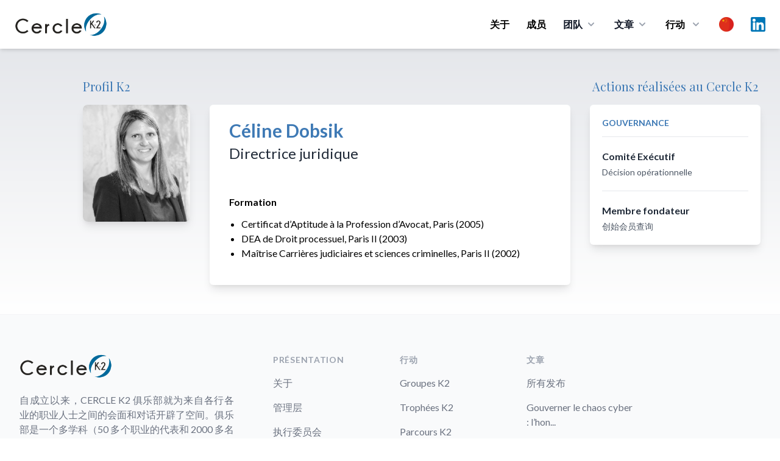

--- FILE ---
content_type: text/html; charset=UTF-8
request_url: https://cercle-k2.fr/zh_CN/users/single/670/C%C3%A9line-Dobsik
body_size: 8211
content:
<!DOCTYPE html>
<html lang="zh-CN">
    <head>
        <meta charset="utf-8">
        <meta name="viewport" content="width=device-width, initial-scale=1">
        <meta name="csrf-token" content="iTA7JokT4eokasbwH6hzi3zWuS62HFjVC2ZwD6mI">
        
        <meta name="robots" content="noindex,follow" />
        
        <title>Céline Dobsik - Cercle K2</title>
<meta name="description" content="Membre fondateur">
<meta property="og:title" content="Céline Dobsik" />
<meta property="og:description" content="Membre fondateur" />
<meta property="og:type" content="website" />
<meta property="og:image" content="https://cercle-k2.fr/storage/1621/conversions/670-medium.jpg" />

<meta name="twitter:title" content="Céline Dobsik" />
<meta name="twitter:description" content="Membre fondateur" />
<script type="application/ld+json">{"@context":"https://schema.org","@type":"WebPage","name":"Céline Dobsik","description":"Membre fondateur","image":"https://cercle-k2.fr/storage/1621/conversions/670-medium.jpg"}</script>

        <!-- Styles -->
        <link rel="preconnect" href="https://fonts.googleapis.com">
        <link rel="preconnect" href="https://fonts.gstatic.com" crossorigin>
        <link href="https://fonts.googleapis.com/css2?family=Lato:ital,wght@0,300;0,400;0,700;0,900;1,400&family=Playfair+Display:wght@400;500&display=swap" rel="stylesheet">

        <link rel="stylesheet" href="https://cercle-k2.fr/css/app.css">
        <link rel="stylesheet" href="https://cercle-k2.fr/css/media.css">

        <link rel="apple-touch-icon" sizes="57x57" href="https://cercle-k2.fr/icons/apple-icon-57x57.png">
<link rel="apple-touch-icon" sizes="60x60" href="https://cercle-k2.fr/icons/apple-icon-60x60.png">
<link rel="apple-touch-icon" sizes="72x72" href="https://cercle-k2.fr/icons/apple-icon-72x72.png">
<link rel="apple-touch-icon" sizes="76x76" href="https://cercle-k2.fr/icons/apple-icon-76x76.png">
<link rel="apple-touch-icon" sizes="114x114" href="https://cercle-k2.fr/icons/apple-icon-114x114.png">
<link rel="apple-touch-icon" sizes="120x120" href="https://cercle-k2.fr/icons/apple-icon-120x120.png">
<link rel="apple-touch-icon" sizes="144x144" href="https://cercle-k2.fr/icons/apple-icon-144x144.png">
<link rel="apple-touch-icon" sizes="152x152" href="https://cercle-k2.fr/icons/apple-icon-152x152.png">
<link rel="apple-touch-icon" sizes="180x180" href="https://cercle-k2.fr/icons/apple-icon-180x180.png">
<link rel="icon" type="image/png" sizes="192x192"  href="https://cercle-k2.fr/icons/android-icon-192x192.png">
<link rel="icon" type="image/png" sizes="32x32" href="https://cercle-k2.fr/icons/favicon-32x32.png">
<link rel="icon" type="image/png" sizes="96x96" href="https://cercle-k2.fr/icons/favicon-96x96.png">
<link rel="icon" type="image/png" sizes="16x16" href="https://cercle-k2.fr/icons/favicon-16x16.png">
<link rel="manifest" href="https://cercle-k2.fr/icons/manifest.json">
<meta name="msapplication-TileColor" content="#ffffff">
<meta name="msapplication-TileImage" content="https://cercle-k2.fr/icons/ms-icon-144x144.png">
<meta name="theme-color" content="#ffffff">
        <style>
            .cky-btn-revisit-wrapper{display: none !important;}
        </style>

        <style>
            [x-cloak] { display: none; }
            @media  screen and (min-width: 968px) {
                #mobile-menu{display:none !important;}
            }
        </style>

        
        <!-- Scripts -->

        <script src="https://cercle-k2.fr/js/app.js" defer></script>

        <style >[wire\:loading], [wire\:loading\.delay], [wire\:loading\.inline-block], [wire\:loading\.inline], [wire\:loading\.block], [wire\:loading\.flex], [wire\:loading\.table], [wire\:loading\.grid], [wire\:loading\.inline-flex] {display: none;}[wire\:loading\.delay\.shortest], [wire\:loading\.delay\.shorter], [wire\:loading\.delay\.short], [wire\:loading\.delay\.long], [wire\:loading\.delay\.longer], [wire\:loading\.delay\.longest] {display:none;}[wire\:offline] {display: none;}[wire\:dirty]:not(textarea):not(input):not(select) {display: none;}input:-webkit-autofill, select:-webkit-autofill, textarea:-webkit-autofill {animation-duration: 50000s;animation-name: livewireautofill;}@keyframes livewireautofill { from {} }</style>
        <script src="https://cdn.jsdelivr.net/gh/alpinejs/alpine@v2.8.2/dist/alpine.min.js" defer></script>

                        
        <script src="https://www.google.com/recaptcha/api.js" async defer></script>

        <!-- Global site tag (gtag.js) - Google Analytics -->
        <script async src="https://www.googletagmanager.com/gtag/js?id=UA-42713970-1"></script>
        <script>
            window.dataLayer = window.dataLayer || [];
            function gtag(){dataLayer.push(arguments);}
            gtag('js', new Date());

            gtag('config', 'UA-42713970-1');
        </script>
        <!-- Start cookieyes banner --> <script id="cookieyes" type="text/javascript" src="https://cdn-cookieyes.com/client_data/bb20ebaa582e2317d95d81c7/script.js"></script> <!-- End cookieyes banner -->
    </head>
    <body class="font-sans antialiased">
            <div x-data="{ open: false }" class="top-0 z-50 bg-white shadow-md md:sticky">
    <div class="px-4 mx-auto max-w-7xl sm:px-6">
        <div class="flex items-center justify-between py-5 md:justify-start md:space-x-10">
            <div class="lg:w-0 lg:flex-1">
                <a class="flex" href="/">
                    <img class="w-auto h-8 sm:h-10" src="https://cercle-k2.fr/img/logo-k2.png" alt="">
                </a>
            </div>
            <div class="-my-2 -mr-2 md:hidden">
                <button @click="open = ! open"
                    class="inline-flex items-center justify-center p-2 text-gray-400 transition duration-150 ease-in-out rounded-md hover:text-gray-500 hover:bg-gray-100 focus:outline-none focus:bg-gray-100 focus:text-gray-500"
                    type="button">
                    <svg class="w-6 h-6" fill="none" viewBox="0 0 24 24" stroke="currentColor">
                        <path stroke-linecap="round" stroke-linejoin="round" stroke-width="2"
                            d="M4 6h16M4 12h16M4 18h16"></path>
                    </svg>
                </button>
            </div>
            <nav class="hidden space-x-7 md:flex">
                                    <a class="text-base font-bold leading-6 text-black transition duration-150 ease-in-out md:mt-1 lg:mt-0 md:text-sm lg:text-base hover:text-gray-900 focus:outline-none focus:text-gray-900"
                href="https://cercle-k2.fr/zh_CN#about">关于</a>
                                <a class="text-base font-bold leading-6 text-black transition duration-150 ease-in-out md:mt-1 lg:mt-0 md:text-sm lg:text-base hover:text-gray-900 focus:outline-none focus:text-gray-900"
                    href="https://cercle-k2.fr/zh_CN/membres-fondateurs">成员</a>
                
                <div class="relative group">
                    <button 
                        type="button" class="inline-flex items-center text-base font-bold text-gray-900 bg-white rounded-md md:text-sm lg:text-base group hover:text-gray-900 focus:outline-none" aria-expanded="false">
                        <span>团队</span>
                        <svg class="w-5 h-5 ml-1 text-gray-400 group-hover:text-gray-500" xmlns="http://www.w3.org/2000/svg" viewBox="0 0 20 20" fill="currentColor" aria-hidden="true">
                            <path fill-rule="evenodd" d="M5.293 7.293a1 1 0 011.414 0L10 10.586l3.293-3.293a1 1 0 111.414 1.414l-4 4a1 1 0 01-1.414 0l-4-4a1 1 0 010-1.414z" clip-rule="evenodd" />
                        </svg>
                    </button>
                    <div 
                        class="absolute z-40 hidden w-screen max-w-xs px-2 pt-5 transform -translate-x-1/2 left-1/2 sm:px-0 group-hover:block">
                        <div class="overflow-hidden rounded-lg shadow-lg ring-1 ring-black ring-opacity-5">
                            <div class="relative grid gap-6 px-5 py-6 bg-white sm:gap-8 sm:p-8">
                                                                    <a href="https://cercle-k2.fr/zh_CN/gouvernance/college-de-la-gerance" class="block p-3 -m-3 transition duration-150 ease-in-out rounded-md hover:bg-gray-50">
                                        <p class="text-base font-medium text-gray-900">
                                        管理层
                                        </p>
                                        <p class="mt-1 text-sm text-gray-500">
                                                                                                                                                战略方向
                                                                                                                                    </p>
                                    </a>
                                                                    <a href="https://cercle-k2.fr/zh_CN/gouvernance/comite-executif" class="block p-3 -m-3 transition duration-150 ease-in-out rounded-md hover:bg-gray-50">
                                        <p class="text-base font-medium text-gray-900">
                                        执行委员会
                                        </p>
                                        <p class="mt-1 text-sm text-gray-500">
                                                                                                                                                决策执行
                                                                                                                                    </p>
                                    </a>
                                                                    <a href="https://cercle-k2.fr/zh_CN/gouvernance/comite-ethique" class="block p-3 -m-3 transition duration-150 ease-in-out rounded-md hover:bg-gray-50">
                                        <p class="text-base font-medium text-gray-900">
                                        道德准则委员会
                                        </p>
                                        <p class="mt-1 text-sm text-gray-500">
                                                                                                                                                保证遵循尊重创始价值观
                                                                                                                                    </p>
                                    </a>
                                                                    <a href="https://cercle-k2.fr/zh_CN/gouvernance/comite-strategique" class="block p-3 -m-3 transition duration-150 ease-in-out rounded-md hover:bg-gray-50">
                                        <p class="text-base font-medium text-gray-900">
                                        战略委员会
                                        </p>
                                        <p class="mt-1 text-sm text-gray-500">
                                                                                                                                                勤思创新
                                                                                                                                    </p>
                                    </a>
                                
                            </div>
                        </div>
                    </div>
                </div>
  
                <div class="group">
                    <button 
                        type="button" class="inline-flex items-center text-base font-bold text-gray-900 rounded-md md:text-sm lg:text-base group hover:text-gray-900 focus:outline-none" aria-expanded="false">
                        <a href="https://cercle-k2.fr/zh_CN/etudes"><span>文章</span></a>
                        <svg class="w-5 h-5 ml-1 text-gray-400 group-hover:text-gray-500" xmlns="http://www.w3.org/2000/svg" viewBox="0 0 20 20" fill="currentColor" aria-hidden="true">
                            <path fill-rule="evenodd" d="M5.293 7.293a1 1 0 011.414 0L10 10.586l3.293-3.293a1 1 0 111.414 1.414l-4 4a1 1 0 01-1.414 0l-4-4a1 1 0 010-1.414z" clip-rule="evenodd" />
                        </svg>
                    </button>

                    <div
                        class="absolute inset-x-0 z-40 hidden w-full pt-5 transform group-hover:block">
                        <div class="absolute inset-0 flex" aria-hidden="true">
                            <div class="w-1/2 bg-transparent"></div>
                            <div class="w-1/2 bg-transparent"></div>
                        </div>
                        
                        <div class="relative grid grid-cols-1 mx-auto rounded-lg shadow-lg max-w-7xl lg:grid-cols-2 ring-1 ring-black ring-opacity-5">
                            <div class="flex object-center col-span-2 px-12 pt-8 text-center bg-white">
                                <h3 class="text-sm font-medium text-gray-500 uppercase">
                                    最新发布
                                </h3>
                            </div>
                            <div class="px-4 py-1 bg-white sm:py-1 sm:px-6 lg:px-8 xl:pl-12">
                                <ul class="mt-6 space-y-6">
                                                                                                                        <li class="flow-root">
    <a href="https://cercle-k2.fr/zh_CN/etudes/gouverner-le-chaos-cyber-l-honnete-homme-et-le-retour-des-humanites-strategiques" class="flex p-3 -m-3 transition duration-150 ease-in-out rounded-lg hover:bg-gray-100">
        <div class="flex-shrink-0 hidden sm:block">
                            <img class="object-cover h-full rounded-md w-52" src="https://cercle-k2.fr/storage/6347/conversions/raphael-caillet-k2-dec-25-v2-medium.jpg" alt="Gouverner le chaos cyber : l’honnête homme et le retour des humanités stratégiques">
                    </div>
        <div class="flex-1 min-w-0 sm:ml-8">
            <h4 class="text-lg font-bold text-gray-900 truncate">
                Gouverner le chaos cyber : l’honnête homme et le retour des humanités stratégiques
            </h4>
            <p class="mt-1 text-sm text-gray-500">
                28/01/2026
            </p>
            <p class="mt-1 text-sm text-brand">
                Raphaël Caillet
            </p>
        </div>
    </a>
</li>                                                                                                                                                                <li class="flow-root">
    <a href="https://cercle-k2.fr/zh_CN/etudes/geopolitique-des-violences-faites-aux-femmes-corps-domines-emotions-gouvernees" class="flex p-3 -m-3 transition duration-150 ease-in-out rounded-lg hover:bg-gray-100">
        <div class="flex-shrink-0 hidden sm:block">
                            <img class="object-cover h-full rounded-md w-52" src="https://cercle-k2.fr/storage/6372/conversions/chaanbi-drean-rivette-jan-26-K2-v2-medium.jpg" alt="Géopolitique des violences faites aux femmes : corps dominés, émotions gouvernées">
                    </div>
        <div class="flex-1 min-w-0 sm:ml-8">
            <h4 class="text-lg font-bold text-gray-900 truncate">
                Géopolitique des violences faites aux femmes : corps dominés, émotions gouvernées
            </h4>
            <p class="mt-1 text-sm text-gray-500">
                27/01/2026
            </p>
            <p class="mt-1 text-sm text-brand">
                Isabelle Dréan-Rivette,Imen Chaanbi
            </p>
        </div>
    </a>
</li>                                                                                                                                                                <li class="flow-root">
    <a href="https://cercle-k2.fr/zh_CN/etudes/decentralisation-en-france-sortir-de-l-illusion-pour-retrouver-le-sens-politique" class="flex p-3 -m-3 transition duration-150 ease-in-out rounded-lg hover:bg-gray-100">
        <div class="flex-shrink-0 hidden sm:block">
                            <img class="object-cover h-full rounded-md w-52" src="https://cercle-k2.fr/storage/6360/conversions/florence-thoni-jan-26-k2-medium.jpg" alt="Décentralisation en France : sortir de l’illusion pour retrouver le sens politique">
                    </div>
        <div class="flex-1 min-w-0 sm:ml-8">
            <h4 class="text-lg font-bold text-gray-900 truncate">
                Décentralisation en France : sortir de l’illusion pour retrouver le sens politique
            </h4>
            <p class="mt-1 text-sm text-gray-500">
                21/01/2026
            </p>
            <p class="mt-1 text-sm text-brand">
                Florence Thöni
            </p>
        </div>
    </a>
</li>                                                                                                                                                                                                                                                                                                                                                </ul>
                            </div>
                            <div class="px-4 py-1 bg-white sm:py-1 sm:px-6 lg:px-8 xl:pl-12">
                                <div>
                                    <ul class="mt-6 space-y-6">
                                                                                                                                                                                                                                                                                                                                                                                                <li class="flow-root">
    <a href="https://cercle-k2.fr/zh_CN/etudes/un-nouvel-esprit-de-defense-et-de-resilience-pour-une-nouvelle-souverainete-dans-l-europe-1-3" class="flex p-3 -m-3 transition duration-150 ease-in-out rounded-lg hover:bg-gray-100">
        <div class="flex-shrink-0 hidden sm:block">
                            <img class="object-cover h-full rounded-md w-52" src="https://cercle-k2.fr/storage/6364/conversions/muller-feuga-meyer-jan-26-k2-medium.jpg" alt="Un nouvel esprit de défense et de résilience : pour une nouvelle souveraineté dans l&#039;Europe (1/3)">
                    </div>
        <div class="flex-1 min-w-0 sm:ml-8">
            <h4 class="text-lg font-bold text-gray-900 truncate">
                Un nouvel esprit de défense et de résilience : pour une nouvelle souveraineté dans l&#039;...
            </h4>
            <p class="mt-1 text-sm text-gray-500">
                19/01/2026
            </p>
            <p class="mt-1 text-sm text-brand">
                Général Jean-Pierre Meyer,Philippe Muller Feuga
            </p>
        </div>
    </a>
</li>                                                                                                                                                                                <li class="flow-root">
    <a href="https://cercle-k2.fr/zh_CN/etudes/brouillage-de-starlink-en-iran-un-revelateur-des-nouvelles-conflictualites-informationnelles" class="flex p-3 -m-3 transition duration-150 ease-in-out rounded-lg hover:bg-gray-100">
        <div class="flex-shrink-0 hidden sm:block">
                            <img class="object-cover h-full rounded-md w-52" src="https://cercle-k2.fr/storage/6380/conversions/Christophe-Delhaise-Ramond-k2-jan-26-medium.jpg" alt="Brouillage de Starlink en Iran : un révélateur des nouvelles conflictualités informationnelles">
                    </div>
        <div class="flex-1 min-w-0 sm:ml-8">
            <h4 class="text-lg font-bold text-gray-900 truncate">
                Brouillage de Starlink en Iran : un révélateur des nouvelles conflictualités informat...
            </h4>
            <p class="mt-1 text-sm text-gray-500">
                15/01/2026
            </p>
            <p class="mt-1 text-sm text-brand">
                Christophe Delhaise Ramond
            </p>
        </div>
    </a>
</li>                                                                                                                                                                                <li class="flow-root">
    <a href="https://cercle-k2.fr/zh_CN/etudes/plaidoyer-pour-la-mise-en-oeuvre-d-une-grande-diplomatie-de-l-union-europeenne" class="flex p-3 -m-3 transition duration-150 ease-in-out rounded-lg hover:bg-gray-100">
        <div class="flex-shrink-0 hidden sm:block">
                            <img class="object-cover h-full rounded-md w-52" src="https://cercle-k2.fr/storage/6368/conversions/gramail-jan-2026-cf-K2-medium.jpg" alt="Plaidoyer pour la mise en œuvre d’une Grande Diplomatie de l’Union Européenne">
                    </div>
        <div class="flex-1 min-w-0 sm:ml-8">
            <h4 class="text-lg font-bold text-gray-900 truncate">
                Plaidoyer pour la mise en œuvre d’une Grande Diplomatie de l’Union Européenne
            </h4>
            <p class="mt-1 text-sm text-gray-500">
                13/01/2026
            </p>
            <p class="mt-1 text-sm text-brand">
                Olivier Gramail
            </p>
        </div>
    </a>
</li>                                                                                                                        </ul>
                                </div>
                            </div>
                            <div class="object-center col-span-2 p-8 text-center bg-white ">
                                <a href="https://cercle-k2.fr/zh_CN/etudes" class="inline-flex items-center px-4 py-2 text-base font-bold text-white border border-transparent rounded-full shadow-sm bg-brand hover:bg-blue-600 focus:outline-none focus:ring-2 focus:ring-offset-2 focus:ring-brand">所有发布 <span aria-hidden="true">&rarr;</span></a>
                            </div>
                        </div>
                    </div>
                </div>
  

                <div class="relative group">
                    <button 
                        class="inline-flex items-center space-x-2 text-base font-bold leading-6 text-black transition duration-150 ease-in-out md:text-sm lg:text-base hover:text-gray-900 focus:outline-none focus:text-gray-900"
                        type="button">
                        <span>行动</span>
                        <svg class="w-5 h-5 ml-1 text-gray-400 group-hover:text-gray-500" xmlns="http://www.w3.org/2000/svg" viewBox="0 0 20 20" fill="currentColor" aria-hidden="true">
                            <path fill-rule="evenodd" d="M5.293 7.293a1 1 0 011.414 0L10 10.586l3.293-3.293a1 1 0 111.414 1.414l-4 4a1 1 0 01-1.414 0l-4-4a1 1 0 010-1.414z" clip-rule="evenodd" />
                        </svg>
                    </button>
                    
                    <div 
                        class="absolute z-40 hidden w-screen max-w-xs px-2 pt-5 transform -translate-x-1/2 left-1/2 sm:px-0 group-hover:block">
                        <div class="overflow-hidden rounded-lg shadow-lg ring-1 ring-black ring-opacity-5">
                            <div class="relative grid gap-6 px-5 py-6 bg-white sm:gap-8 sm:p-8">
                                <a href="https://cercle-k2.fr/zh_CN/groupes-k2" class="block p-3 -m-3 transition duration-150 ease-in-out rounded-md hover:bg-gray-50">
                                    <p class="text-base font-medium text-gray-900">
                                    Groupes K2
                                    </p>
                                    <p class="mt-1 text-sm text-gray-500">
                                        思想工作
                                    </p>
                                </a>
                                <a href="https://cercle-k2.fr/zh_CN/trophees-k2" class="block p-3 -m-3 transition duration-150 ease-in-out rounded-md hover:bg-gray-50">
                                    <p class="text-base font-medium text-gray-900">
                                    Trophées K2
                                    </p>
                                    <p class="mt-1 text-sm text-gray-500">
                                        促进研究
                                    </p>
                                </a>
                                <a href="https://cercle-k2.fr/zh_CN/parcours-k2" class="block p-3 -m-3 transition duration-150 ease-in-out rounded-md hover:bg-gray-50">
                                    <p class="text-base font-medium text-gray-900">
                                    Parcours K2
                                    </p>
                                    <p class="mt-1 text-sm text-gray-500">
                                        培养未来决策者
                                    </p>
                                </a>
                                <a href="https://cercle-k2.fr/zh_CN/chemin-k2" class="block p-3 -m-3 transition duration-150 ease-in-out rounded-md hover:bg-gray-50">
                                    <p class="text-base font-medium text-gray-900">
                                    Chemin K2
                                    </p>
                                    <p class="mt-1 text-sm text-gray-500">
                                        扶持年轻人
                                    </p>
                                </a>
                            </div>
                        </div>
                    </div>
                </div>

                <div class="relative inline-block text-left group">
                    <div>
                      <button type="button" class="flex items-center text-gray-400 bg-gray-100 rounded-full group-hover:text-gray-500 group-focus:text-gray-500 hover:text-gray-600 focus:outline-none focus:ring-2 focus:ring-offset-2 focus:ring-offset-gray-100 focus:ring-blue-500" id="menu-button" aria-expanded="true" aria-haspopup="true">
                        <span class="sr-only">Choix</span>
                        <img src="https://cercle-k2.fr/img/zh.png" class="w-6 h-6 md:w-4 md:h-4 lg:w-6 lg:h-6" alt="zh_CN">
                      </button>
                    </div>
                  
                    <div 
                        class="absolute z-40 hidden max-w-xs px-2 pt-5 transform -translate-x-1/2 w-52 left-1/2 sm:px-0 group-hover:block">
                        <div class="overflow-hidden rounded-lg shadow-lg ring-1 ring-black ring-opacity-5">
                            <div class="relative grid gap-6 px-5 py-6 bg-white sm:gap-8 sm:p-8">
                                                                    <a href="https://cercle-k2.fr/users/single/670/C%C3%A9line-Dobsik" class="block p-3 -m-3 transition duration-150 ease-in-out rounded-md hover:bg-gray-50">
                                        <p class="text-base font-medium text-gray-900">
                                            <div class="flex">
                                                <img src="https://cercle-k2.fr/img/fr.png" class="w-6 h-6" alt="">
                                                <span class="ml-3 font-bold">Français</span>
                                            </div>
                                        </p>
                                    </a>
                                                                    <a href="https://cercle-k2.fr/en/users/single/670/C%C3%A9line-Dobsik" class="block p-3 -m-3 transition duration-150 ease-in-out rounded-md hover:bg-gray-50">
                                        <p class="text-base font-medium text-gray-900">
                                            <div class="flex">
                                                <img src="https://cercle-k2.fr/img/en.png" class="w-6 h-6" alt="">
                                                <span class="ml-3 font-bold">English</span>
                                            </div>
                                        </p>
                                    </a>
                                                                    <a href="https://cercle-k2.fr/zh_CN/users/single/670/C%C3%A9line-Dobsik" class="block p-3 -m-3 transition duration-150 ease-in-out rounded-md hover:bg-gray-50">
                                        <p class="text-base font-medium text-gray-900">
                                            <div class="flex">
                                                <img src="https://cercle-k2.fr/img/zh.png" class="w-6 h-6" alt="">
                                                <span class="ml-3 font-bold">中文</span>
                                            </div>
                                        </p>
                                    </a>
                                                                    <a href="https://cercle-k2.fr/es/users/single/670/C%C3%A9line-Dobsik" class="block p-3 -m-3 transition duration-150 ease-in-out rounded-md hover:bg-gray-50">
                                        <p class="text-base font-medium text-gray-900">
                                            <div class="flex">
                                                <img src="https://cercle-k2.fr/img/es.png" class="w-6 h-6" alt="">
                                                <span class="ml-3 font-bold">Español</span>
                                            </div>
                                        </p>
                                    </a>
                                                                    <a href="https://cercle-k2.fr/pt/users/single/670/C%C3%A9line-Dobsik" class="block p-3 -m-3 transition duration-150 ease-in-out rounded-md hover:bg-gray-50">
                                        <p class="text-base font-medium text-gray-900">
                                            <div class="flex">
                                                <img src="https://cercle-k2.fr/img/pt.png" class="w-6 h-6" alt="">
                                                <span class="ml-3 font-bold">Português</span>
                                            </div>
                                        </p>
                                    </a>
                                                                    <a href="https://cercle-k2.fr/de/users/single/670/C%C3%A9line-Dobsik" class="block p-3 -m-3 transition duration-150 ease-in-out rounded-md hover:bg-gray-50">
                                        <p class="text-base font-medium text-gray-900">
                                            <div class="flex">
                                                <img src="https://cercle-k2.fr/img/de.png" class="w-6 h-6" alt="">
                                                <span class="ml-3 font-bold">Deutsche</span>
                                            </div>
                                        </p>
                                    </a>
                                                            </div>
                        </div>
                    </div>
                </div>

                <a target="_blank" href="https://www.linkedin.com/company/cercle-k2/posts/?feedView=all&viewAsMember=true" class="mx-auto text-gray-400 lg:mx-0 hover:text-gray-500">
                    <span class="sr-only">LinkedIn</span>
                    <img src="https://cercle-k2.fr/img/linkedin.svg" class="h-6">
                </a>
            </nav>
        </div>
    </div>


    <!-- Mobile menu, show/hide based on menu state. -->
    <div x-show="open" id="mobile-menu">
        <div class="px-2 pt-2 pb-3 space-y-1">            
            <span class="block px-3 py-2 mt-5 text-base font-bold uppercase text-brand">Cercle K2</span>
                                    <a href="https://cercle-k2.fr/zh_CN#about" class="block px-5 py-2 text-base font-bold text-gray-900 rounded-md hover:text-brand">Présentation</a>
                
                <a href="https://cercle-k2.fr/zh_CN/membres-fondateurs" class="block px-5 py-2 text-base font-bold text-gray-900 rounded-md hover:text-brand">创始成员</a>
                <a href="https://cercle-k2.fr/zh_CN/etudes" class="block px-5 py-2 mx-auto text-base font-bold text-gray-900 hover:color-brand">所有发布</a>

            <span class="block px-3 py-2 mt-5 text-base font-bold uppercase text-brand">团队</span>
                                    <a href="https://cercle-k2.fr/zh_CN/gouvernance/college-de-la-gerance" class="block px-5 py-2 text-base font-bold text-gray-900 rounded-md hover:text-brand">
                        Collège de la gérance

                        管理层
                    </a>
                                    <a href="https://cercle-k2.fr/zh_CN/gouvernance/comite-executif" class="block px-5 py-2 text-base font-bold text-gray-900 rounded-md hover:text-brand">
                        Comité Exécutif

                        执行委员会
                    </a>
                                    <a href="https://cercle-k2.fr/zh_CN/gouvernance/comite-ethique" class="block px-5 py-2 text-base font-bold text-gray-900 rounded-md hover:text-brand">
                        Comité d&#039;Ethique

                        道德准则委员会
                    </a>
                                    <a href="https://cercle-k2.fr/zh_CN/gouvernance/comite-strategique" class="block px-5 py-2 text-base font-bold text-gray-900 rounded-md hover:text-brand">
                        Comité Stratégique

                        战略委员会
                    </a>
                
            <span class="block px-3 py-2 mt-5 text-base font-bold uppercase text-brand">行动</span>
                <a href="https://cercle-k2.fr/zh_CN/groupes-k2" class="block px-5 py-2 text-base font-bold text-gray-900 rounded-md hover:text-brand">Groupes K2</a>
                <a href="https://cercle-k2.fr/zh_CN/trophees-k2" class="block px-5 py-2 text-base font-bold text-gray-900 rounded-md hover:text-brand">Trophées K2</a>
                <a href="https://cercle-k2.fr/zh_CN/parcours-k2" class="block px-5 py-2 text-base font-bold text-gray-900 rounded-md hover:text-brand">Parcours K2</a>
                <a href="https://cercle-k2.fr/zh_CN/chemin-k2" class="block px-5 py-2 text-base font-bold text-gray-900 rounded-md hover:text-brand">Chemin K2</a>
                <a href="https://cercle-k2.fr/zh_CN/contactez-nous" class="block px-5 py-2 mb-3 text-base font-bold text-gray-900 rounded-md hover:text-brand">联系我们</a>

                <p class="flex justify-items-center">
                    <a target="_blank" href="https://www.linkedin.com/company/cercle-k2/mycompany/?viewAsMember=true" class="mt-3 ml-5 text-gray-600 lg:mx-0 hover:text-gray-900">
                        <div class="">
                            <div class="inline-block">
                                <span class="sr-only">LinkedIn</span>
                            </div>
                            <div class="inline-block pr-2 ">
                                <img src="https://cercle-k2.fr/img/linkedin.svg" class="h-7"> 
                            </div>
                            <div class="inline-block">
                                Linkedin
                            </div>
                        </div>
                    </a>
                </p>
                
                <div class="inline-flex mx-auto ml-5 space-x-2 text-center">
                                            <div class="flex-1 mt-3">
                            <a href="https://cercle-k2.fr/users/single/670/C%C3%A9line-Dobsik" class="block p-3 -m-3 transition duration-150 ease-in-out rounded-md hover:bg-gray-50">
                                <p class="text-base font-medium text-gray-900">
                                    <div class="flex">
                                        <img src="https://cercle-k2.fr/img/fr.png" class="w-6 h-6" alt="">
                                    </div>
                                </p>
                            </a>
                        </div>
                                            <div class="flex-1 mt-3">
                            <a href="https://cercle-k2.fr/en/users/single/670/C%C3%A9line-Dobsik" class="block p-3 -m-3 transition duration-150 ease-in-out rounded-md hover:bg-gray-50">
                                <p class="text-base font-medium text-gray-900">
                                    <div class="flex">
                                        <img src="https://cercle-k2.fr/img/en.png" class="w-6 h-6" alt="">
                                    </div>
                                </p>
                            </a>
                        </div>
                                            <div class="flex-1 mt-3">
                            <a href="https://cercle-k2.fr/zh_CN/users/single/670/C%C3%A9line-Dobsik" class="block p-3 -m-3 transition duration-150 ease-in-out rounded-md hover:bg-gray-50">
                                <p class="text-base font-medium text-gray-900">
                                    <div class="flex">
                                        <img src="https://cercle-k2.fr/img/zh.png" class="w-6 h-6" alt="">
                                    </div>
                                </p>
                            </a>
                        </div>
                                            <div class="flex-1 mt-3">
                            <a href="https://cercle-k2.fr/es/users/single/670/C%C3%A9line-Dobsik" class="block p-3 -m-3 transition duration-150 ease-in-out rounded-md hover:bg-gray-50">
                                <p class="text-base font-medium text-gray-900">
                                    <div class="flex">
                                        <img src="https://cercle-k2.fr/img/es.png" class="w-6 h-6" alt="">
                                    </div>
                                </p>
                            </a>
                        </div>
                                            <div class="flex-1 mt-3">
                            <a href="https://cercle-k2.fr/pt/users/single/670/C%C3%A9line-Dobsik" class="block p-3 -m-3 transition duration-150 ease-in-out rounded-md hover:bg-gray-50">
                                <p class="text-base font-medium text-gray-900">
                                    <div class="flex">
                                        <img src="https://cercle-k2.fr/img/pt.png" class="w-6 h-6" alt="">
                                    </div>
                                </p>
                            </a>
                        </div>
                                            <div class="flex-1 mt-3">
                            <a href="https://cercle-k2.fr/de/users/single/670/C%C3%A9line-Dobsik" class="block p-3 -m-3 transition duration-150 ease-in-out rounded-md hover:bg-gray-50">
                                <p class="text-base font-medium text-gray-900">
                                    <div class="flex">
                                        <img src="https://cercle-k2.fr/img/de.png" class="w-6 h-6" alt="">
                                    </div>
                                </p>
                            </a>
                        </div>
                                    </div>
                
        </div>
    </div>


  
</div>
            
                <div class="py-12 bg-gradient-to-b from-gray-200 to-white">
        <div class="px-4 mx-auto text-center max-w-screen-2xl sm:px-6 lg:px-8">
            <div class="grid grid-cols-12 gap-8">
                <div class="col-span-12 col-start-1 sm:col-span-3 lg:col-span-2 lg:col-start-1 xl:col-start-2">
                    <div>
                        <h3 class="hidden mb-4 font-serif text-xl text-left lg:block text-brand">Profil K2</h3>

                                                    <img class="object-cover rounded-lg shadow-lg" src="https://cercle-k2.fr/storage/1621/conversions/670-medium.jpg" alt="Céline Dobsik - Cercle K2">
                                            </div>
                    <ul class="flex justify-center mt-3 space-x-3 text-center">
                                                                    </ul>
                </div>
                <div class="col-span-12 sm:col-span-9 lg:col-span-6">
                    <div class="py-5 mt-0 bg-white rounded-md shadow-lg lg:mt-11">
                        <div class="px-8 space-y-4">
                            <div class="space-y-1 text-lg font-medium text-left">
                                <h1 class="pt-1 text-3xl font-bold text-brand">Céline Dobsik</h1>
                                <p class="text-2xl text-gray-800">Directrice juridique</p>
                            </div>
                            
                                <div class="single-content">
                                    <p style="text-align: justify;">&nbsp;</p>
<p style="text-align: justify;"><strong>Formation</strong></p>
<ul>
<li style="text-align: justify;">Certificat d&rsquo;Aptitude &agrave; la Profession d&rsquo;Avocat, Paris (2005)</li>
<li style="text-align: justify;">DEA de Droit processuel, Paris II (2003)</li>
<li style="text-align: justify;">Ma&icirc;trise Carri&egrave;res judiciaires et sciences criminelles, Paris II (2002)</li>
</ul>
                                </div>
                            
                        </div>
                    </div>
                </div>
                <div class="col-span-12 space-y-4 md:col-span-9 sm:col-start-4 lg:col-span-3">
                                        <h3 class="font-serif text-xl text-brand">Actions réalisées au Cercle K2</h3>
                    
                                            <div class="p-5 bg-white rounded-md shadow-lg sm:col-span-1">
                            <h2 class="pb-3 text-sm font-bold text-justify uppercase border-b text-brand">Gouvernance</h2>
                            <div class="flow-root mt-5">
                                <ul class="-my-5 text-justify divide-y divide-gray-200">
                                                                            <li class="py-5">
                                            <div class="relative focus-within:ring-2 focus-within:ring-cyan-500">
                                                <h3 class="text-base font-semibold text-gray-800">
                                                    <a href="https://cercle-k2.fr/zh_CN/gouvernance/comite-executif" class="hover:underline focus:outline-none hover:text-brand">
                                                        <span class="absolute inset-0" aria-hidden="true"></span>
                                                        Comité Exécutif
                                                    </a>
                                                </h3>
                                                <p class="mt-1 text-sm text-gray-600 line-clamp-2">
                                                     Décision opérationnelle
                                                </p>
                                            </div>
                                        </li>
                                                                                                                <li class="py-5">
                                            <div class="relative focus-within:ring-2 focus-within:ring-cyan-500">
                                                <h3 class="text-base font-semibold text-gray-800">
                                                    <a href="https://cercle-k2.fr/zh_CN/membres-fondateurs" class="hover:underline focus:outline-none hover:text-brand">
                                                        <span class="absolute inset-0" aria-hidden="true"></span>
                                                        Membre fondateur
                                                    </a>
                                                </h3>
                                                <p class="mt-1 text-sm text-gray-600 line-clamp-2">
                                                    <a href="https://cercle-k2.fr/zh_CN/membres-fondateurs">
                                                        创始会员查询
                                                    </a>
                                                </p>
                                            </div>
                                        </li>
                                                                    </ul>
                            </div>
                        </div>
                    
                    
                    
                    
                                    </div>
            </div>
        </div>
    </div>
                        
            <footer class="border-t border-gray-100 bg-gray-50" aria-labelledby="footerHeading">
  <h2 id="footerHeading" class="sr-only">Footer</h2>
  <div class="px-4 pt-12 pb-2 mx-auto max-w-7xl sm:px-6 lg:py-16 lg:px-8">
    <div class="xl:grid xl:grid-cols-3 xl:gap-8">
      <div class="space-y-6 text-center lg:text-left xl:col-span-1">
        <img class="h-10 mx-auto lg:mx-0" src="https://cercle-k2.fr/img/logo-k2.png" alt="Cercle K2">
        <p class="pr-0 text-base text-justify text-gray-500 md:pr-8 lg:text-md">
            自成立以来，CERCLE K2 俱乐部就为来自各行各业的职业人士之间的会面和对话开辟了空间。俱乐部是一个多学科（50 多个职业的代表和 2000 多名会员）、代际（K2 职业生涯路线规划项目、K2 课程等）和国际性（代表 30 多个国家）交流平台。
        </p>
        <div class="pb-2">
                    <div class="inline-block">
              <a href="https://cercle-k2.fr/users/single/670/C%C3%A9line-Dobsik" class="block px-3 -m-2 transition duration-150 ease-in-out rounded-md hover:opacity-80">
                  <img src="https://cercle-k2.fr/img/fr.png" class="w-5 h-5" alt="">
              </a>
          </div>
                    <div class="inline-block">
              <a href="https://cercle-k2.fr/en/users/single/670/C%C3%A9line-Dobsik" class="block px-3 -m-2 transition duration-150 ease-in-out rounded-md hover:opacity-80">
                  <img src="https://cercle-k2.fr/img/en.png" class="w-5 h-5" alt="">
              </a>
          </div>
                    <div class="inline-block">
              <a href="https://cercle-k2.fr/zh_CN/users/single/670/C%C3%A9line-Dobsik" class="block px-3 -m-2 transition duration-150 ease-in-out rounded-md hover:opacity-80">
                  <img src="https://cercle-k2.fr/img/zh.png" class="w-5 h-5" alt="">
              </a>
          </div>
                    <div class="inline-block">
              <a href="https://cercle-k2.fr/es/users/single/670/C%C3%A9line-Dobsik" class="block px-3 -m-2 transition duration-150 ease-in-out rounded-md hover:opacity-80">
                  <img src="https://cercle-k2.fr/img/es.png" class="w-5 h-5" alt="">
              </a>
          </div>
                    <div class="inline-block">
              <a href="https://cercle-k2.fr/pt/users/single/670/C%C3%A9line-Dobsik" class="block px-3 -m-2 transition duration-150 ease-in-out rounded-md hover:opacity-80">
                  <img src="https://cercle-k2.fr/img/pt.png" class="w-5 h-5" alt="">
              </a>
          </div>
                    <div class="inline-block">
              <a href="https://cercle-k2.fr/de/users/single/670/C%C3%A9line-Dobsik" class="block px-3 -m-2 transition duration-150 ease-in-out rounded-md hover:opacity-80">
                  <img src="https://cercle-k2.fr/img/de.png" class="w-5 h-5" alt="">
              </a>
          </div>
                </div>
        <div class="flex space-x-6">
          <a target="_blank" href="https://www.linkedin.com/company/cercle-k2/posts/?feedView=all&viewAsMember=true" class="mx-auto text-gray-400 lg:mx-0 hover:text-gray-500">
            <span class="sr-only">LinkedIn</span>
            <img src="https://cercle-k2.fr/img/linkedin.svg" class="h-8">
          </a>
        </div>
      </div>
      <div class="grid grid-cols-2 gap-8 mt-12 xl:mt-0 xl:col-span-2">
        <div class="md:grid md:grid-cols-2 md:gap-8">
          <div>
            <h3 class="text-sm font-semibold tracking-wider text-gray-400 uppercase">
              Présentation
            </h3>
            <ul class="mt-4 space-y-4">
              <li>
                                    <a class="text-base text-gray-500 hover:text-gray-900" href="https://cercle-k2.fr/zh_CN#about">关于</a>
                              </li>
                              <li>
                  <a href="https://cercle-k2.fr/zh_CN/gouvernance/college-de-la-gerance" class="text-base text-gray-500 hover:text-gray-900">
                    管理层
                  </a>
                </li>
                              <li>
                  <a href="https://cercle-k2.fr/zh_CN/gouvernance/comite-executif" class="text-base text-gray-500 hover:text-gray-900">
                    执行委员会
                  </a>
                </li>
                              <li>
                  <a href="https://cercle-k2.fr/zh_CN/gouvernance/comite-ethique" class="text-base text-gray-500 hover:text-gray-900">
                    道德准则委员会
                  </a>
                </li>
                              <li>
                  <a href="https://cercle-k2.fr/zh_CN/gouvernance/comite-strategique" class="text-base text-gray-500 hover:text-gray-900">
                    战略委员会
                  </a>
                </li>
                            <li>
                <a href="https://cercle-k2.fr/zh_CN/membres" class="text-base text-gray-500 hover:text-gray-900">
                  成员
                </a>
              </li>
            </ul>
          </div>
          <div class="mt-12 md:mt-0">
            <h3 class="text-sm font-semibold tracking-wider text-gray-400 uppercase">
              行动
            </h3>
            <ul class="mt-4 space-y-4">
              <li>
                <a href="https://cercle-k2.fr/zh_CN/groupes-k2" class="text-base text-gray-500 hover:text-gray-900">
                  Groupes K2
                </a>
              </li>
              <li>
                <a href="https://cercle-k2.fr/zh_CN/trophees-k2" class="text-base text-gray-500 hover:text-gray-900">
                  Trophées K2
                </a>
              </li>

              <li>
                <a href="https://cercle-k2.fr/zh_CN/parcours-k2" class="text-base text-gray-500 hover:text-gray-900">
                  Parcours K2
                </a>
              </li>

              <li>
                <a href="https://cercle-k2.fr/zh_CN/chemin-k2" class="text-base text-gray-500 hover:text-gray-900">
                  Chemin K2
                </a>
              </li>
              <li>
                <a href="https://cercle-k2.fr/zh_CN/contactez-nous" class="text-base text-gray-500 hover:text-gray-900">
                  联系我们
                </a>
              </li>
              <li>
                <a href="https://cercle-k2.fr/login" class="text-base text-gray-500 hover:text-gray-900">
                    <div class="flex group">
                      <div class="flex">
                        <svg xmlns="http://www.w3.org/2000/svg" class="w-5 h-5 mr-1 text-yellow-500 group-hover:text-yellow-800" fill="none" viewBox="0 0 24 24" stroke="currentColor">
                          <path stroke-linecap="round" stroke-linejoin="round" stroke-width="2" d="M12 15v2m-6 4h12a2 2 0 002-2v-6a2 2 0 00-2-2H6a2 2 0 00-2 2v6a2 2 0 002 2zm10-10V7a4 4 0 00-8 0v4h8z" />
                        </svg>
                      </div>
                      <div class="flex">
                        Espace membre
                      </div>
                    </div>
                </a>
              </li>
            </ul>
          </div>
        </div>
        <div class="md:grid md:grid-cols-2 md:gap-8">
          <div>
            <h3 class="text-sm font-semibold tracking-wider text-gray-400 uppercase">
              文章
            </h3>
            <ul class="mt-4 space-y-4">
              <li>
                <a href="https://cercle-k2.fr/zh_CN/etudes" class="text-base text-gray-500 hover:text-gray-900">
                  所有发布
                </a>
              </li>
                                                <li>
                    <a href="https://cercle-k2.fr/zh_CN/etudes/gouverner-le-chaos-cyber-l-honnete-homme-et-le-retour-des-humanites-strategiques?id=1834" class="text-base text-gray-500 hover:text-gray-900">
                      Gouverner le chaos cyber : l’hon...
                    </a>
                  </li>
                                                                <li>
                    <a href="https://cercle-k2.fr/zh_CN/etudes/geopolitique-des-violences-faites-aux-femmes-corps-domines-emotions-gouvernees?id=1839" class="text-base text-gray-500 hover:text-gray-900">
                      Géopolitique des violences faite...
                    </a>
                  </li>
                                                                <li>
                    <a href="https://cercle-k2.fr/zh_CN/etudes/decentralisation-en-france-sortir-de-l-illusion-pour-retrouver-le-sens-politique?id=1835" class="text-base text-gray-500 hover:text-gray-900">
                      Décentralisation en France : sor...
                    </a>
                  </li>
                                                                                                                                    </ul>
          </div>
          
        </div>
      </div>
    </div>
    <div class="pt-8 mt-12 border-t border-gray-200">
      <p class="text-sm text-gray-400 xl:text-center">
        &copy; 2013-2026 版权所有 - <a href="https://cercle-k2.fr/zh_CN/mentions-l%C3%A9gales">法律声明</a> - <a href="https://cercle-k2.fr/zh_CN/politique-de-protection-des-donn%C3%A9es-personnelles">Protection des données personnelles</a> - <button class="cky-banner-element">Gestion des coookies</button>
      </p>
    </div>
  </div>
</footer>
  
        <script src="/vendor/livewire/livewire.js?id=90730a3b0e7144480175" data-turbo-eval="false" data-turbolinks-eval="false" ></script><script data-turbo-eval="false" data-turbolinks-eval="false" >window.livewire = new Livewire();window.Livewire = window.livewire;window.livewire_app_url = '';window.livewire_token = 'iTA7JokT4eokasbwH6hzi3zWuS62HFjVC2ZwD6mI';window.deferLoadingAlpine = function (callback) {window.addEventListener('livewire:load', function () {callback();});};let started = false;window.addEventListener('alpine:initializing', function () {if (! started) {window.livewire.start();started = true;}});document.addEventListener("DOMContentLoaded", function () {if (! started) {window.livewire.start();started = true;}});</script>
        
        <script src="https://cercle-k2.fr/js/main.js"></script>

        
    
    </body>
</html>
